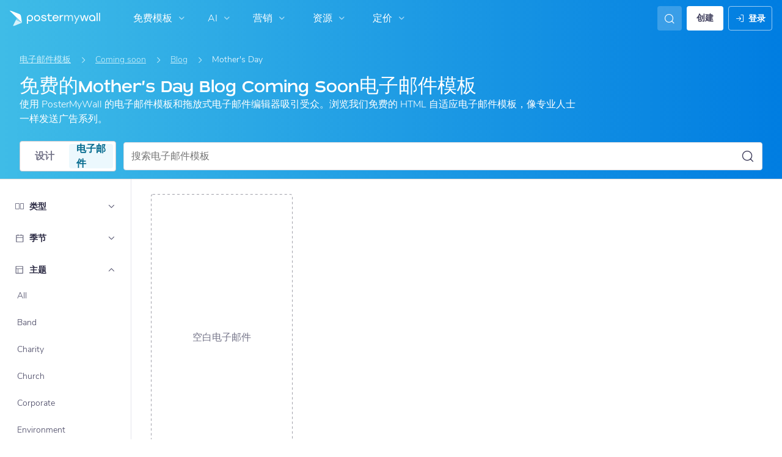

--- FILE ---
content_type: text/css; charset=UTF-8
request_url: https://zh-cn.postermywall.com/index.php/asset/getFrontendCssEntry?bundleName=nav-search&_=1781
body_size: 662
content:
<link type="text/css" rel="stylesheet" href="https://d1csarkz8obe9u.cloudfront.net/builds/55418.533afc317d0e2792de60.bundle.css"/>
<link type="text/css" rel="stylesheet" href="https://d1csarkz8obe9u.cloudfront.net/builds/nav-search.99422ba93513c817ba98.bundle.css"/>
